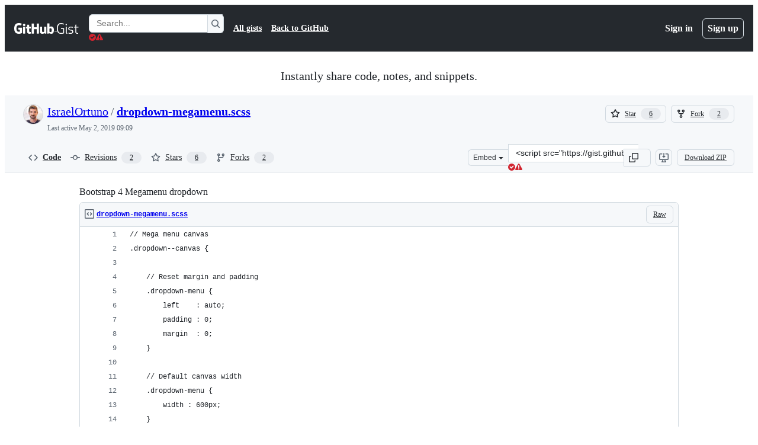

--- FILE ---
content_type: text/css
request_url: https://github.githubassets.com/assets/keyboard-shortcuts-dialog.29aaeaafa90f007c6f61.module.css
body_size: 43
content:
.ErrorPage-module__Heading--ucgNq{align-items:center;display:flex;flex-direction:column;justify-content:center;min-height:100%;min-width:100%}.ErrorPage-module__Status--ITNSj{font-size:var(--text-title-size-large);font-weight:var(--base-text-weight-semibold)}.ErrorPage-module__Message--CAZL0{font-size:var(--text-title-size-medium);padding-top:var(--base-size-8)}.ShortcutsGroupList-module__ShortcutsGroupContainer--BkIk7{border:var(--borderWidth-thin) solid;border-color:var(--borderColor-default);border-radius:var(--borderRadius-medium);overflow:hidden}.ShortcutsGroupList-module__ShortcutsGroupHeader--Tipkf{background:var(--bgColor-muted);font-size:var(--text-body-size-medium);font-weight:var(--base-text-weight-semibold);padding:var(--base-size-8) var(--base-size-16)}.ShortcutsGroupList-module__ShortcutsList--NPxhr{list-style-type:none}.ShortcutsGroupList-module__ShortcutItem--oW9BW{align-items:center;border-top:var(--borderWidth-thin) solid;border-color:var(--borderColor-default);display:flex;gap:var(--stack-gap-condensed);justify-content:space-between;padding:var(--base-size-8) var(--base-size-16)}.ShortcutsGroupList-module__KeybindingContainer--Bb6QX{text-align:right}.ShortcutsDialog-module__LoadingStateContainer--ERyjz{align-items:center;display:flex;height:100%;justify-content:center}.ShortcutsDialog-module__ColumnsContainer--kgQ3d{display:flex;flex-direction:row;flex-wrap:wrap;gap:var(--stack-gap-condensed)}.ShortcutsDialog-module__Column--iKsI0{display:flex;flex:250px;flex-direction:column;gap:var(--stack-gap-condensed)}.ShortcutsDialog-module__ShortcutsDialogRoot--n9vmx{color:var(--fgColor-default)}.ShortcutsDialog-module__FullWidthButton--slaHA{width:100%}
/*# sourceMappingURL=keyboard-shortcuts-dialog-cfafdfe1db23.js.map*/